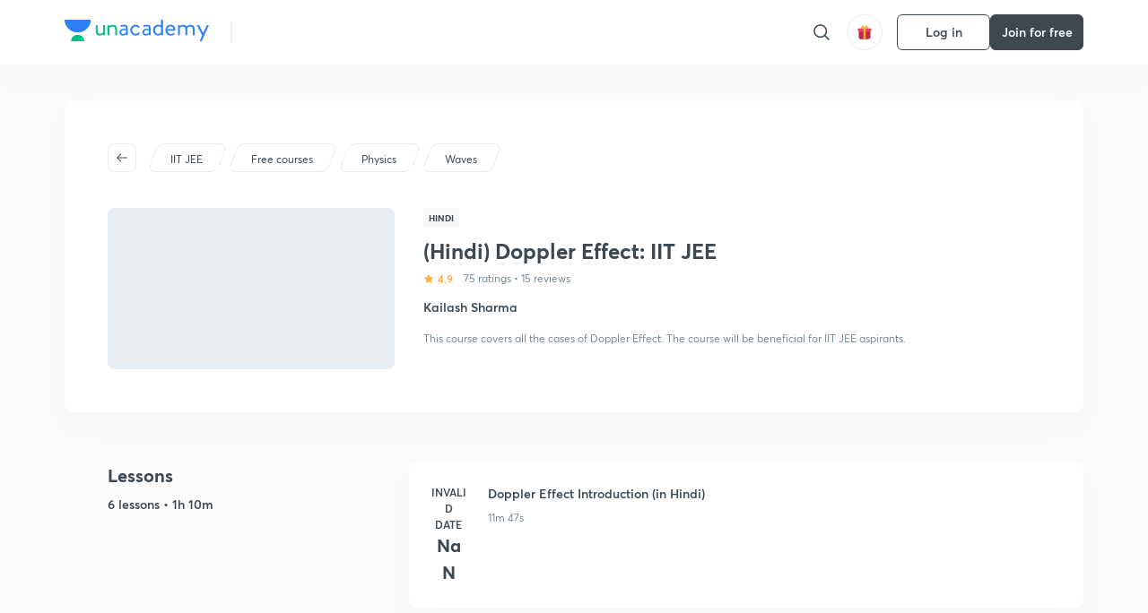

--- FILE ---
content_type: application/javascript
request_url: https://static.uacdn.net/production/_next/static/chunks/79253-00dbf202a253334e.js
body_size: 6323
content:
"use strict";(self.webpackChunk_N_E=self.webpackChunk_N_E||[]).push([[79253,15736],{15736:function(e,r,t){t.d(r,{Y:function(){return a}});var n=t(67294),o=n.createContext();function a(){return n.useContext(o)}r.Z=o},22601:function(e,r,t){t.d(r,{Z:function(){return a}});var n=t(67294),o=t(15736);function a(){return n.useContext(o.Z)}},79253:function(e,r,t){t.d(r,{Z:function(){return K}});var n=t(87462),o=t(45987),a=t(67294),i=t(86010),l=t(41598),s=t(52543),d=a.forwardRef(function(e,r){var t=e.disableUnderline,s=e.classes,d=e.fullWidth,u=e.inputComponent,p=e.multiline,c=e.type,m=(0,o.Z)(e,["disableUnderline","classes","fullWidth","inputComponent","multiline","type"]);return a.createElement(l.Z,(0,n.Z)({classes:(0,n.Z)({},s,{root:(0,i.default)(s.root,!t&&s.underline),underline:null}),fullWidth:void 0!==d&&d,inputComponent:void 0===u?"input":u,multiline:void 0!==p&&p,ref:r,type:void 0===c?"text":c},m))});d.muiName="Input";var u=(0,s.Z)(function(e){var r="light"===e.palette.type?"rgba(0, 0, 0, 0.42)":"rgba(255, 255, 255, 0.7)";return{root:{position:"relative"},formControl:{"label + &":{marginTop:16}},focused:{},disabled:{},colorSecondary:{"&$underline:after":{borderBottomColor:e.palette.secondary.main}},underline:{"&:after":{borderBottom:"2px solid ".concat(e.palette.primary.main),left:0,bottom:0,content:'""',position:"absolute",right:0,transform:"scaleX(0)",transition:e.transitions.create("transform",{duration:e.transitions.duration.shorter,easing:e.transitions.easing.easeOut}),pointerEvents:"none"},"&$focused:after":{transform:"scaleX(1)"},"&$error:after":{borderBottomColor:e.palette.error.main,transform:"scaleX(1)"},"&:before":{borderBottom:"1px solid ".concat(r),left:0,bottom:0,content:'"\\00a0"',position:"absolute",right:0,transition:e.transitions.create("border-bottom-color",{duration:e.transitions.duration.shorter}),pointerEvents:"none"},"&:hover:not($disabled):before":{borderBottom:"2px solid ".concat(e.palette.text.primary),"@media (hover: none)":{borderBottom:"1px solid ".concat(r)}},"&$disabled:before":{borderBottomStyle:"dotted"}},error:{},marginDense:{},multiline:{},fullWidth:{},input:{},inputMarginDense:{},inputMultiline:{},inputTypeSearch:{}}},{name:"MuiInput"})(d),p=a.forwardRef(function(e,r){var t=e.disableUnderline,s=e.classes,d=e.fullWidth,u=e.inputComponent,p=e.multiline,c=e.type,m=(0,o.Z)(e,["disableUnderline","classes","fullWidth","inputComponent","multiline","type"]);return a.createElement(l.Z,(0,n.Z)({classes:(0,n.Z)({},s,{root:(0,i.default)(s.root,!t&&s.underline),underline:null}),fullWidth:void 0!==d&&d,inputComponent:void 0===u?"input":u,multiline:void 0!==p&&p,ref:r,type:void 0===c?"text":c},m))});p.muiName="Input";var c=(0,s.Z)(function(e){var r="light"===e.palette.type,t=r?"rgba(0, 0, 0, 0.09)":"rgba(255, 255, 255, 0.09)";return{root:{position:"relative",backgroundColor:t,borderTopLeftRadius:e.shape.borderRadius,borderTopRightRadius:e.shape.borderRadius,transition:e.transitions.create("background-color",{duration:e.transitions.duration.shorter,easing:e.transitions.easing.easeOut}),"&:hover":{backgroundColor:r?"rgba(0, 0, 0, 0.13)":"rgba(255, 255, 255, 0.13)","@media (hover: none)":{backgroundColor:t}},"&$focused":{backgroundColor:r?"rgba(0, 0, 0, 0.09)":"rgba(255, 255, 255, 0.09)"},"&$disabled":{backgroundColor:r?"rgba(0, 0, 0, 0.12)":"rgba(255, 255, 255, 0.12)"}},colorSecondary:{"&$underline:after":{borderBottomColor:e.palette.secondary.main}},underline:{"&:after":{borderBottom:"2px solid ".concat(e.palette.primary.main),left:0,bottom:0,content:'""',position:"absolute",right:0,transform:"scaleX(0)",transition:e.transitions.create("transform",{duration:e.transitions.duration.shorter,easing:e.transitions.easing.easeOut}),pointerEvents:"none"},"&$focused:after":{transform:"scaleX(1)"},"&$error:after":{borderBottomColor:e.palette.error.main,transform:"scaleX(1)"},"&:before":{borderBottom:"1px solid ".concat(r?"rgba(0, 0, 0, 0.42)":"rgba(255, 255, 255, 0.7)"),left:0,bottom:0,content:'"\\00a0"',position:"absolute",right:0,transition:e.transitions.create("border-bottom-color",{duration:e.transitions.duration.shorter}),pointerEvents:"none"},"&:hover:before":{borderBottom:"1px solid ".concat(e.palette.text.primary)},"&$disabled:before":{borderBottomStyle:"dotted"}},focused:{},disabled:{},adornedStart:{paddingLeft:12},adornedEnd:{paddingRight:12},error:{},marginDense:{},multiline:{padding:"27px 12px 10px","&$marginDense":{paddingTop:23,paddingBottom:6}},input:{padding:"27px 12px 10px","&:-webkit-autofill":{WebkitBoxShadow:"light"===e.palette.type?null:"0 0 0 100px #266798 inset",WebkitTextFillColor:"light"===e.palette.type?null:"#fff",caretColor:"light"===e.palette.type?null:"#fff",borderTopLeftRadius:"inherit",borderTopRightRadius:"inherit"}},inputMarginDense:{paddingTop:23,paddingBottom:6},inputHiddenLabel:{paddingTop:18,paddingBottom:19,"&$inputMarginDense":{paddingTop:10,paddingBottom:11}},inputMultiline:{padding:0},inputAdornedStart:{paddingLeft:0},inputAdornedEnd:{paddingRight:0}}},{name:"MuiFilledInput"})(p),m=t(74061),f=t(89345),v=t(22601),b=t(93871),h=a.forwardRef(function(e,r){var t=e.children,l=e.classes,s=e.className,d=(e.color,e.component),u=(e.disabled,e.error,e.filled,e.focused,e.required,(0,o.Z)(e,["children","classes","className","color","component","disabled","error","filled","focused","required"])),p=(0,v.Z)(),c=(0,f.Z)({props:e,muiFormControl:p,states:["color","required","focused","disabled","error","filled"]});return a.createElement(void 0===d?"label":d,(0,n.Z)({className:(0,i.default)(l.root,l["color".concat((0,b.Z)(c.color||"primary"))],s,c.disabled&&l.disabled,c.error&&l.error,c.filled&&l.filled,c.focused&&l.focused,c.required&&l.required),ref:r},u),t,c.required&&a.createElement("span",{"aria-hidden":!0,className:(0,i.default)(l.asterisk,c.error&&l.error)}," ","*"))}),g=(0,s.Z)(function(e){return{root:(0,n.Z)({color:e.palette.text.secondary},e.typography.body1,{lineHeight:1,padding:0,"&$focused":{color:e.palette.primary.main},"&$disabled":{color:e.palette.text.disabled},"&$error":{color:e.palette.error.main}}),colorSecondary:{"&$focused":{color:e.palette.secondary.main}},focused:{},disabled:{},error:{},filled:{},required:{},asterisk:{"&$error":{color:e.palette.error.main}}}},{name:"MuiFormLabel"})(h),y=a.forwardRef(function(e,r){var t=e.classes,l=e.className,s=e.disableAnimation,d=(e.margin,e.shrink),u=(e.variant,(0,o.Z)(e,["classes","className","disableAnimation","margin","shrink","variant"])),p=(0,v.Z)(),c=d;void 0===c&&p&&(c=p.filled||p.focused||p.adornedStart);var m=(0,f.Z)({props:e,muiFormControl:p,states:["margin","variant"]});return a.createElement(g,(0,n.Z)({"data-shrink":c,className:(0,i.default)(t.root,l,p&&t.formControl,!(void 0!==s&&s)&&t.animated,c&&t.shrink,"dense"===m.margin&&t.marginDense,{filled:t.filled,outlined:t.outlined}[m.variant]),classes:{focused:t.focused,disabled:t.disabled,error:t.error,required:t.required,asterisk:t.asterisk},ref:r},u))}),Z=(0,s.Z)(function(e){return{root:{display:"block",transformOrigin:"top left"},focused:{},disabled:{},error:{},required:{},asterisk:{},formControl:{position:"absolute",left:0,top:0,transform:"translate(0, 24px) scale(1)"},marginDense:{transform:"translate(0, 21px) scale(1)"},shrink:{transform:"translate(0, 1.5px) scale(0.75)",transformOrigin:"top left"},animated:{transition:e.transitions.create(["color","transform"],{duration:e.transitions.duration.shorter,easing:e.transitions.easing.easeOut})},filled:{zIndex:1,pointerEvents:"none",transform:"translate(12px, 20px) scale(1)","&$marginDense":{transform:"translate(12px, 17px) scale(1)"},"&$shrink":{transform:"translate(12px, 10px) scale(0.75)","&$marginDense":{transform:"translate(12px, 7px) scale(0.75)"}}},outlined:{zIndex:1,pointerEvents:"none",transform:"translate(14px, 20px) scale(1)","&$marginDense":{transform:"translate(14px, 12px) scale(1)"},"&$shrink":{transform:"translate(14px, -6px) scale(0.75)"}}}},{name:"MuiInputLabel"})(y),x=t(36519),C=t(83711),E=t(15736),w=a.forwardRef(function(e,r){var t,l=e.children,s=e.classes,d=e.className,u=e.color,p=e.component,c=e.disabled,m=void 0!==c&&c,f=e.error,v=e.fullWidth,h=void 0!==v&&v,g=e.focused,y=e.hiddenLabel,Z=e.margin,w=void 0===Z?"none":Z,R=e.required,P=e.size,k=e.variant,S=(0,o.Z)(e,["children","classes","className","color","component","disabled","error","fullWidth","focused","hiddenLabel","margin","required","size","variant"]),I=a.useState(function(){var e=!1;return l&&a.Children.forEach(l,function(r){if((0,C.Z)(r,["Input","Select"])){var t=(0,C.Z)(r,["Select"])?r.props.input:r;t&&(0,x.B7)(t.props)&&(e=!0)}}),e}),N=I[0],F=I[1],W=a.useState(function(){var e=!1;return l&&a.Children.forEach(l,function(r){(0,C.Z)(r,["Input","Select"])&&(0,x.vd)(r.props,!0)&&(e=!0)}),e}),B=W[0],M=W[1],D=a.useState(!1),$=D[0],q=D[1],L=void 0!==g?g:$;m&&L&&q(!1);var O=a.useCallback(function(){M(!0)},[]),T=a.useCallback(function(){M(!1)},[]);return a.createElement(E.Z.Provider,{value:{adornedStart:N,setAdornedStart:F,color:void 0===u?"primary":u,disabled:m,error:void 0!==f&&f,filled:B,focused:L,fullWidth:h,hiddenLabel:void 0!==y&&y,margin:("small"===P?"dense":void 0)||w,onBlur:function(){q(!1)},onEmpty:T,onFilled:O,onFocus:function(){q(!0)},registerEffect:t,required:void 0!==R&&R,variant:void 0===k?"standard":k}},a.createElement(void 0===p?"div":p,(0,n.Z)({className:(0,i.default)(s.root,d,"none"!==w&&s["margin".concat((0,b.Z)(w))],h&&s.fullWidth),ref:r},S),l))}),R=(0,s.Z)({root:{display:"inline-flex",flexDirection:"column",position:"relative",minWidth:0,padding:0,margin:0,border:0,verticalAlign:"top"},marginNormal:{marginTop:16,marginBottom:8},marginDense:{marginTop:8,marginBottom:4},fullWidth:{width:"100%"}},{name:"MuiFormControl"})(w),P=a.forwardRef(function(e,r){var t=e.children,l=e.classes,s=e.className,d=e.component,u=(e.disabled,e.error,e.filled,e.focused,e.margin,e.required,e.variant,(0,o.Z)(e,["children","classes","className","component","disabled","error","filled","focused","margin","required","variant"])),p=(0,v.Z)(),c=(0,f.Z)({props:e,muiFormControl:p,states:["variant","margin","disabled","error","filled","focused","required"]});return a.createElement(void 0===d?"p":d,(0,n.Z)({className:(0,i.default)(l.root,("filled"===c.variant||"outlined"===c.variant)&&l.contained,s,c.disabled&&l.disabled,c.error&&l.error,c.filled&&l.filled,c.focused&&l.focused,c.required&&l.required,"dense"===c.margin&&l.marginDense),ref:r},u)," "===t?a.createElement("span",{dangerouslySetInnerHTML:{__html:"&#8203;"}}):t)}),k=(0,s.Z)(function(e){return{root:(0,n.Z)({color:e.palette.text.secondary},e.typography.caption,{textAlign:"left",marginTop:3,margin:0,"&$disabled":{color:e.palette.text.disabled},"&$error":{color:e.palette.error.main}}),error:{},disabled:{},marginDense:{marginTop:4},contained:{marginLeft:14,marginRight:14},focused:{},filled:{},required:{}}},{name:"MuiFormHelperText"})(P),S=t(65835),I=t(97685),N=t(71002),F=t(60288);t(59864);var W=t(30626),B=t(21322),M=t(17294),D=t(22775);function $(e,r){return"object"===(0,N.Z)(r)&&null!==r?e===r:String(e)===String(r)}var q=a.forwardRef(function(e,r){var t,l,s,d=e["aria-label"],u=e.autoFocus,p=e.autoWidth,c=e.children,m=e.classes,f=e.className,v=e.defaultValue,h=e.disabled,g=e.displayEmpty,y=e.IconComponent,Z=e.inputRef,C=e.labelId,E=e.MenuProps,w=void 0===E?{}:E,R=e.multiple,P=e.name,k=e.onBlur,S=e.onChange,N=e.onClose,q=e.onFocus,L=e.onOpen,O=e.open,T=e.readOnly,A=e.renderValue,V=e.SelectDisplayProps,H=void 0===V?{}:V,U=e.tabIndex,_=(e.type,e.value),j=e.variant,z=void 0===j?"standard":j,X=(0,o.Z)(e,["aria-label","autoFocus","autoWidth","children","classes","className","defaultValue","disabled","displayEmpty","IconComponent","inputRef","labelId","MenuProps","multiple","name","onBlur","onChange","onClose","onFocus","onOpen","open","readOnly","renderValue","SelectDisplayProps","tabIndex","type","value","variant"]),K=(0,D.Z)({controlled:_,default:v,name:"Select"}),Y=(0,I.Z)(K,2),G=Y[0],J=Y[1],Q=a.useRef(null),ee=a.useState(null),er=ee[0],et=ee[1],en=a.useRef(null!=O).current,eo=a.useState(),ea=eo[0],ei=eo[1],el=a.useState(!1),es=el[0],ed=el[1],eu=(0,M.Z)(r,Z);a.useImperativeHandle(eu,function(){return{focus:function(){er.focus()},node:Q.current,value:G}},[er,G]),a.useEffect(function(){u&&er&&er.focus()},[u,er]),a.useEffect(function(){if(er){var e=(0,W.Z)(er).getElementById(C);if(e){var r=function(){getSelection().isCollapsed&&er.focus()};return e.addEventListener("click",r),function(){e.removeEventListener("click",r)}}}},[C,er]);var ep=function(e,r){e?L&&L(r):N&&N(r),en||(ei(p?null:er.clientWidth),ed(e))},ec=a.Children.toArray(c),em=null!==er&&(en?O:es);delete X["aria-invalid"];var ef=[],ev=!1;((0,x.vd)({value:G})||g)&&(A?l=A(G):ev=!0);var eb=ec.map(function(e){var r;if(!a.isValidElement(e))return null;if(R){if(!Array.isArray(G))throw Error((0,F.Z)(2));(r=G.some(function(r){return $(r,e.props.value)}))&&ev&&ef.push(e.props.children)}else(r=$(G,e.props.value))&&ev&&(s=e.props.children);return a.cloneElement(e,{"aria-selected":r?"true":void 0,onClick:function(r){if(R||ep(!1,r),R){t=Array.isArray(G)?G.slice():[];var t,n=G.indexOf(e.props.value);-1===n?t.push(e.props.value):t.splice(n,1)}else t=e.props.value;e.props.onClick&&e.props.onClick(r),G!==t&&(J(t),S&&(r.persist(),Object.defineProperty(r,"target",{writable:!0,value:{value:t,name:P}}),S(r,e)))},onKeyUp:function(r){" "===r.key&&r.preventDefault(),e.props.onKeyUp&&e.props.onKeyUp(r)},role:"option",selected:r,value:void 0,"data-value":e.props.value})});ev&&(l=R?ef.join(", "):s);var eh=ea;!p&&en&&er&&(eh=er.clientWidth);var eg=H.id||(P?"mui-component-select-".concat(P):void 0);return a.createElement(a.Fragment,null,a.createElement("div",(0,n.Z)({className:(0,i.default)(m.root,m.select,m.selectMenu,m[z],f,h&&m.disabled),ref:et,tabIndex:void 0!==U?U:h?null:0,role:"button","aria-disabled":h?"true":void 0,"aria-expanded":em?"true":void 0,"aria-haspopup":"listbox","aria-label":d,"aria-labelledby":[C,eg].filter(Boolean).join(" ")||void 0,onKeyDown:function(e){T||-1===[" ","ArrowUp","ArrowDown","Enter"].indexOf(e.key)||(e.preventDefault(),ep(!0,e))},onMouseDown:h||T?null:function(e){0===e.button&&(e.preventDefault(),er.focus(),ep(!0,e))},onBlur:function(e){!em&&k&&(e.persist(),Object.defineProperty(e,"target",{writable:!0,value:{value:G,name:P}}),k(e))},onFocus:q},H,{id:eg}),null!=(t=l)&&("string"!=typeof t||t.trim())?l:a.createElement("span",{dangerouslySetInnerHTML:{__html:"&#8203;"}})),a.createElement("input",(0,n.Z)({value:Array.isArray(G)?G.join(","):G,name:P,ref:Q,"aria-hidden":!0,onChange:function(e){var r=ec.map(function(e){return e.props.value}).indexOf(e.target.value);if(-1!==r){var t=ec[r];J(t.props.value),S&&S(e,t)}},tabIndex:-1,className:m.nativeInput,autoFocus:u},X)),a.createElement(y,{className:(0,i.default)(m.icon,m["icon".concat((0,b.Z)(z))],em&&m.iconOpen,h&&m.disabled)}),a.createElement(B.Z,(0,n.Z)({id:"menu-".concat(P||""),anchorEl:er,open:em,onClose:function(e){ep(!1,e)}},w,{MenuListProps:(0,n.Z)({"aria-labelledby":C,role:"listbox",disableListWrap:!0},w.MenuListProps),PaperProps:(0,n.Z)({},w.PaperProps,{style:(0,n.Z)({minWidth:eh},null!=w.PaperProps?w.PaperProps.style:null)})}),eb))}),L=(0,t(63786).Z)(a.createElement("path",{d:"M7 10l5 5 5-5z"}),"ArrowDropDown"),O=a.forwardRef(function(e,r){var t=e.classes,l=e.className,s=e.disabled,d=e.IconComponent,u=e.inputRef,p=e.variant,c=void 0===p?"standard":p,m=(0,o.Z)(e,["classes","className","disabled","IconComponent","inputRef","variant"]);return a.createElement(a.Fragment,null,a.createElement("select",(0,n.Z)({className:(0,i.default)(t.root,t.select,t[c],l,s&&t.disabled),disabled:s,ref:u||r},m)),e.multiple?null:a.createElement(d,{className:(0,i.default)(t.icon,t["icon".concat((0,b.Z)(c))],s&&t.disabled)}))}),T=function(e){return{root:{},select:{"-moz-appearance":"none","-webkit-appearance":"none",userSelect:"none",borderRadius:0,minWidth:16,cursor:"pointer","&:focus":{backgroundColor:"light"===e.palette.type?"rgba(0, 0, 0, 0.05)":"rgba(255, 255, 255, 0.05)",borderRadius:0},"&::-ms-expand":{display:"none"},"&$disabled":{cursor:"default"},"&[multiple]":{height:"auto"},"&:not([multiple]) option, &:not([multiple]) optgroup":{backgroundColor:e.palette.background.paper},"&&":{paddingRight:24}},filled:{"&&":{paddingRight:32}},outlined:{borderRadius:e.shape.borderRadius,"&&":{paddingRight:32}},selectMenu:{height:"auto",minHeight:"1.1876em",textOverflow:"ellipsis",whiteSpace:"nowrap",overflow:"hidden"},disabled:{},icon:{position:"absolute",right:0,top:"calc(50% - 12px)",pointerEvents:"none",color:e.palette.action.active,"&$disabled":{color:e.palette.action.disabled}},iconOpen:{transform:"rotate(180deg)"},iconFilled:{right:7},iconOutlined:{right:7},nativeInput:{bottom:0,left:0,position:"absolute",opacity:0,pointerEvents:"none",width:"100%"}}},A=a.createElement(u,null),V=a.forwardRef(function(e,r){var t=e.children,i=e.classes,l=e.IconComponent,s=e.input,d=void 0===s?A:s,u=e.inputProps,p=(e.variant,(0,o.Z)(e,["children","classes","IconComponent","input","inputProps","variant"])),c=(0,v.Z)(),m=(0,f.Z)({props:e,muiFormControl:c,states:["variant"]});return a.cloneElement(d,(0,n.Z)({inputComponent:O,inputProps:(0,n.Z)({children:t,classes:i,IconComponent:void 0===l?L:l,variant:m.variant,type:void 0},u,d?d.props.inputProps:{}),ref:r},p))});V.muiName="Select",(0,s.Z)(T,{name:"MuiNativeSelect"})(V);var H=a.createElement(u,null),U=a.createElement(c,null),_=a.forwardRef(function e(r,t){var i=r.autoWidth,l=r.children,s=r.classes,d=r.displayEmpty,u=r.IconComponent,p=r.id,c=r.input,b=r.inputProps,h=r.label,g=r.labelId,y=r.labelWidth,Z=r.MenuProps,x=r.multiple,C=r.native,E=void 0!==C&&C,w=r.onClose,R=r.onOpen,P=r.open,k=r.renderValue,I=r.SelectDisplayProps,N=r.variant,F=(0,o.Z)(r,["autoWidth","children","classes","displayEmpty","IconComponent","id","input","inputProps","label","labelId","labelWidth","MenuProps","multiple","native","onClose","onOpen","open","renderValue","SelectDisplayProps","variant"]),W=(0,v.Z)(),B=(0,f.Z)({props:r,muiFormControl:W,states:["variant"]}).variant||(void 0===N?"standard":N),M=c||({standard:H,outlined:a.createElement(m.Z,{label:h,labelWidth:void 0===y?0:y}),filled:U})[B];return a.cloneElement(M,(0,n.Z)({inputComponent:E?O:q,inputProps:(0,n.Z)({children:l,IconComponent:void 0===u?L:u,variant:B,type:void 0,multiple:void 0!==x&&x},E?{id:p}:{autoWidth:void 0!==i&&i,displayEmpty:void 0!==d&&d,labelId:g,MenuProps:Z,onClose:w,onOpen:R,open:P,renderValue:k,SelectDisplayProps:(0,n.Z)({id:p},I)},b,{classes:b?(0,S.Z)({baseClasses:s,newClasses:b.classes,Component:e}):s},c?c.props.inputProps:{}),ref:t},F))});_.muiName="Select";var j=(0,s.Z)(T,{name:"MuiSelect"})(_),z={standard:u,filled:c,outlined:m.Z},X=a.forwardRef(function(e,r){var t=e.autoComplete,l=e.autoFocus,s=e.children,d=e.classes,u=e.className,p=e.color,c=e.defaultValue,m=e.disabled,f=e.error,v=e.FormHelperTextProps,b=e.fullWidth,h=void 0!==b&&b,g=e.helperText,y=e.hiddenLabel,x=e.id,C=e.InputLabelProps,E=e.inputProps,w=e.InputProps,P=e.inputRef,S=e.label,I=e.multiline,N=e.name,F=e.onBlur,W=e.onChange,B=e.onFocus,M=e.placeholder,D=e.required,$=void 0!==D&&D,q=e.rows,L=e.rowsMax,O=e.maxRows,T=e.minRows,A=e.select,V=void 0!==A&&A,H=e.SelectProps,U=e.type,_=e.value,X=e.variant,K=void 0===X?"standard":X,Y=(0,o.Z)(e,["autoComplete","autoFocus","children","classes","className","color","defaultValue","disabled","error","FormHelperTextProps","fullWidth","helperText","hiddenLabel","id","InputLabelProps","inputProps","InputProps","inputRef","label","multiline","name","onBlur","onChange","onFocus","placeholder","required","rows","rowsMax","maxRows","minRows","select","SelectProps","type","value","variant"]),G={};if("outlined"===K&&(C&&void 0!==C.shrink&&(G.notched=C.shrink),S)){var J,Q=null!==(J=null==C?void 0:C.required)&&void 0!==J?J:$;G.label=a.createElement(a.Fragment,null,S,Q&&"\xa0*")}V&&(H&&H.native||(G.id=void 0),G["aria-describedby"]=void 0);var ee=g&&x?"".concat(x,"-helper-text"):void 0,er=S&&x?"".concat(x,"-label"):void 0,et=z[K],en=a.createElement(et,(0,n.Z)({"aria-describedby":ee,autoComplete:t,autoFocus:void 0!==l&&l,defaultValue:c,fullWidth:h,multiline:void 0!==I&&I,name:N,rows:q,rowsMax:L,maxRows:O,minRows:T,type:U,value:_,id:x,inputRef:P,onBlur:F,onChange:W,onFocus:B,placeholder:M,inputProps:E},G,w));return a.createElement(R,(0,n.Z)({className:(0,i.default)(d.root,u),disabled:void 0!==m&&m,error:void 0!==f&&f,fullWidth:h,hiddenLabel:y,ref:r,required:$,color:void 0===p?"primary":p,variant:K},Y),S&&a.createElement(Z,(0,n.Z)({htmlFor:x,id:er},C),S),V?a.createElement(j,(0,n.Z)({"aria-describedby":ee,id:x,labelId:er,value:_,input:en},H),s):en,g&&a.createElement(k,(0,n.Z)({id:ee},v),g))}),K=(0,s.Z)({root:{}},{name:"MuiTextField"})(X)},83711:function(e,r,t){t.d(r,{Z:function(){return o}});var n=t(67294);function o(e,r){return n.isValidElement(e)&&-1!==r.indexOf(e.type.muiName)}}}]);
//# sourceMappingURL=79253-00dbf202a253334e.js.map

--- FILE ---
content_type: application/javascript
request_url: https://static.uacdn.net/production/_next/static/chunks/44561.8c14bc25711625a7.js
body_size: 754
content:
"use strict";(self.webpackChunk_N_E=self.webpackChunk_N_E||[]).push([[44561],{44561:function(e,t,r){r.r(t);var o=r(35944),a=r(16829),l=r(53434),n=r(38059),s=r(80245);let u=(0,l.Z)(()=>Promise.resolve().then(r.bind(r,18157))),i=(0,l.Z)(()=>Promise.all([r.e(35303),r.e(82492),r.e(2185),r.e(89755),r.e(50361),r.e(21322),r.e(74061),r.e(37085),r.e(26013),r.e(53737),r.e(18551),r.e(11384)]).then(r.bind(r,59027))),c=(0,a.default)(u,{target:"epzgf250",label:"StyledDrawer"})("&.MuiDrawer-root > .MuiPaper-root{grid-template-rows:60px 1fr;}"),d=e=>{let{showTTU:t,onCloseTTU:r,backButton:a,setBackButton:l,handleBackPress:u,ttuTriggerSource:d,ttuOptions:h}=e,k=(0,n.Z)(s.ZW);return(0,o.tZ)(c,{drawerState:t,onClose:r,showBackButton:a.value,hideCloseButton:a.value,onPressBack:u,children:(0,o.tZ)(i,{onClose:r,source:d||k,setBackButton:l,backButton:a,ttuOptions:h})})};t.default=d}}]);
//# sourceMappingURL=44561.8c14bc25711625a7.js.map

--- FILE ---
content_type: application/javascript; charset=utf-8
request_url: https://c.webengage.com/upf2.js?upfc=N4IgrgDgZiBcAuAnMBTANCANgSwMYoDsBnFAYQHsATFOEADgCYA2ARkYE5cQNMxtLaKdpQCGABgAsIoXTEMA7CigBWFBIBGLXBvkTlY2QGYRTQ8qZMGYlFx4RaAC3jwIRWAHp3YAiNwjqALYAngB0uOQB7uFgiCTuDtgElNgAtJTkEBCYKIgpSlA28CnY2EUAVigo7iwA0gCKTOwAIgBSAHLcIIgwsCCdAOYo5LRBIAC%2BQAA&jsonp=_we_jsonp_global_cb_1768755527207
body_size: 655
content:
_we_jsonp_global_cb_1768755527207({"user_profile":{"acquisitionData":{"referrer_type":"direct","landing_page":"https://unacademy.com/course/hindi-doppler-effect-iit-jee/1KQ69DJN"},"geo":{"clientIp":"13.58.36.6","serverTimeStamp":1768755527380,"country":"United States","region":"Texas","city":"Richardson","geoplugin_countryName":"United States","geoplugin_region":"Texas","geoplugin_city":"Richardson","countryCode":"US","tz_name":"America/Chicago","tz_offset":-360},"upf":{"phone_reachable":false,"devices":{},"email_reachable":false,"push_reachable":false,"viber_reachable":false,"event_criterias":[],"webpush_reachable":false,"user_attributes":{},"rcs_reachable":false,"whatsapp_reachable":false},"ua":{"browser":{"name":"Chrome","version":"131","browser_version":"131.0.0.0"},"os":{"name":"Mac OS","version":"10.15.7"},"device":"desktop"},"tld":"unacademy.com","ts":1768755527385}})

--- FILE ---
content_type: application/javascript
request_url: https://static.uacdn.net/production/_next/static/chunks/21322-eca98eb8746461ff.js
body_size: 3448
content:
"use strict";(self.webpackChunk_N_E=self.webpackChunk_N_E||[]).push([[21322],{21322:function(e,n,t){t.d(n,{Z:function(){return D}});var r=t(87462),o=t(45987),i=t(67294);t(59864);var a=t(86010),l=t(52543),s=t(52387),c=t(73935),u=t(30626),d=i.createContext({}),f=i.forwardRef(function(e,n){var t=e.children,l=e.classes,s=e.className,c=e.component,u=e.dense,f=void 0!==u&&u,p=e.disablePadding,v=e.subheader,h=(0,o.Z)(e,["children","classes","className","component","dense","disablePadding","subheader"]),m=i.useMemo(function(){return{dense:f}},[f]);return i.createElement(d.Provider,{value:m},i.createElement(void 0===c?"ul":c,(0,r.Z)({className:(0,a.default)(l.root,s,f&&l.dense,!(void 0!==p&&p)&&l.padding,v&&l.subheader),ref:n},h),v,t))}),p=(0,l.Z)({root:{listStyle:"none",margin:0,padding:0,position:"relative"},padding:{paddingTop:8,paddingBottom:8},dense:{},subheader:{paddingTop:0}},{name:"MuiList"})(f),v=t(75840),h=t(17294);function m(e,n,t){return e===n?e.firstChild:n&&n.nextElementSibling?n.nextElementSibling:t?null:e.firstChild}function g(e,n,t){return e===n?t?e.firstChild:e.lastChild:n&&n.previousElementSibling?n.previousElementSibling:t?null:e.lastChild}function E(e,n){if(void 0===n)return!0;var t=e.innerText;return void 0===t&&(t=e.textContent),0!==(t=t.trim().toLowerCase()).length&&(n.repeating?t[0]===n.keys[0]:0===t.indexOf(n.keys.join("")))}function b(e,n,t,r,o,i){for(var a=!1,l=o(e,n,!!n&&t);l;){if(l===e.firstChild){if(a)return;a=!0}var s=!r&&(l.disabled||"true"===l.getAttribute("aria-disabled"));if(l.hasAttribute("tabindex")&&E(l,i)&&!s){l.focus();return}l=o(e,l,t)}}var y="undefined"==typeof window?i.useEffect:i.useLayoutEffect,C=i.forwardRef(function(e,n){var t=e.actions,a=e.autoFocus,l=void 0!==a&&a,s=e.autoFocusItem,d=void 0!==s&&s,f=e.children,C=e.className,Z=e.disabledItemsFocusable,w=void 0!==Z&&Z,P=e.disableListWrap,x=void 0!==P&&P,k=e.onKeyDown,D=e.variant,M=void 0===D?"selectedMenu":D,T=(0,o.Z)(e,["actions","autoFocus","autoFocusItem","children","className","disabledItemsFocusable","disableListWrap","onKeyDown","variant"]),N=i.useRef(null),z=i.useRef({keys:[],repeating:!0,previousKeyMatched:!0,lastTime:null});y(function(){l&&N.current.focus()},[l]),i.useImperativeHandle(t,function(){return{adjustStyleForScrollbar:function(e,n){var t=!N.current.style.width;if(e.clientHeight<N.current.clientHeight&&t){var r="".concat((0,v.Z)(!0),"px");N.current.style["rtl"===n.direction?"paddingLeft":"paddingRight"]=r,N.current.style.width="calc(100% + ".concat(r,")")}return N.current}}},[]);var F=i.useCallback(function(e){N.current=c.findDOMNode(e)},[]),O=(0,h.Z)(F,n),R=-1;i.Children.forEach(f,function(e,n){i.isValidElement(e)&&(e.props.disabled||("selectedMenu"===M&&e.props.selected?R=n:-1!==R||(R=n)))});var I=i.Children.map(f,function(e,n){if(n===R){var t={};return d&&(t.autoFocus=!0),void 0===e.props.tabIndex&&"selectedMenu"===M&&(t.tabIndex=0),i.cloneElement(e,t)}return e});return i.createElement(p,(0,r.Z)({role:"menu",ref:O,className:C,onKeyDown:function(e){var n=N.current,t=e.key,r=(0,u.Z)(n).activeElement;if("ArrowDown"===t)e.preventDefault(),b(n,r,x,w,m);else if("ArrowUp"===t)e.preventDefault(),b(n,r,x,w,g);else if("Home"===t)e.preventDefault(),b(n,null,x,w,m);else if("End"===t)e.preventDefault(),b(n,null,x,w,g);else if(1===t.length){var o=z.current,i=t.toLowerCase(),a=performance.now();o.keys.length>0&&(a-o.lastTime>500?(o.keys=[],o.repeating=!0,o.previousKeyMatched=!0):o.repeating&&i!==o.keys[0]&&(o.repeating=!1)),o.lastTime=a,o.keys.push(i);var l=r&&!o.repeating&&E(r,o);o.previousKeyMatched&&(l||b(n,r,!1,w,m,o))?e.preventDefault():o.previousKeyMatched=!1}k&&k(e)},tabIndex:l?0:-1},T),I)}),Z=t(34236),w=t(8920),P={vertical:"top",horizontal:"right"},x={vertical:"top",horizontal:"left"},k=i.forwardRef(function(e,n){var t=e.autoFocus,l=void 0===t||t,u=e.children,d=e.classes,f=e.disableAutoFocusItem,p=void 0!==f&&f,v=e.MenuListProps,h=void 0===v?{}:v,m=e.onClose,g=e.onEntering,E=e.open,b=e.PaperProps,y=void 0===b?{}:b,k=e.PopoverClasses,D=e.transitionDuration,M=e.TransitionProps,T=(M=void 0===M?{}:M).onEntering,N=(0,o.Z)(M,["onEntering"]),z=e.variant,F=void 0===z?"selectedMenu":z,O=(0,o.Z)(e,["autoFocus","children","classes","disableAutoFocusItem","MenuListProps","onClose","onEntering","open","PaperProps","PopoverClasses","transitionDuration","TransitionProps","variant"]),R=(0,w.Z)(),I=i.useRef(null),H=i.useRef(null),L=-1;i.Children.map(u,function(e,n){i.isValidElement(e)&&(e.props.disabled||("menu"!==F&&e.props.selected?L=n:-1!==L||(L=n)))});var S=i.Children.map(u,function(e,n){return n===L?i.cloneElement(e,{ref:function(n){H.current=c.findDOMNode(n),(0,Z.Z)(e.ref,n)}}):e});return i.createElement(s.ZP,(0,r.Z)({getContentAnchorEl:function(){return H.current},classes:k,onClose:m,TransitionProps:(0,r.Z)({onEntering:function(e,n){I.current&&I.current.adjustStyleForScrollbar(e,R),g&&g(e,n),T&&T(e,n)}},N),anchorOrigin:"rtl"===R.direction?P:x,transformOrigin:"rtl"===R.direction?P:x,PaperProps:(0,r.Z)({},y,{classes:(0,r.Z)({},y.classes,{root:d.paper})}),open:E,ref:n,transitionDuration:void 0===D?"auto":D},O),i.createElement(C,(0,r.Z)({onKeyDown:function(e){"Tab"===e.key&&(e.preventDefault(),m&&m(e,"tabKeyDown"))},actions:I,autoFocus:l&&(-1===L||p),autoFocusItem:l&&!p&&E,variant:F},h,{className:(0,a.default)(d.list,h.className)}),S))}),D=(0,l.Z)({paper:{maxHeight:"calc(100% - 96px)",WebkitOverflowScrolling:"touch"},list:{outline:0}},{name:"MuiMenu"})(k)},52387:function(e,n,t){var r=t(87462),o=t(45987),i=t(67294),a=t(73935),l=t(79437),s=t(86010),c=t(30626),u=t(80713),d=t(82568),f=t(52543),p=t(5566),v=t(20170),h=t(79895);function m(e,n){var t=0;return"number"==typeof n?t=n:"center"===n?t=e.height/2:"bottom"===n&&(t=e.height),t}function g(e,n){var t=0;return"number"==typeof n?t=n:"center"===n?t=e.width/2:"right"===n&&(t=e.width),t}function E(e){return[e.horizontal,e.vertical].map(function(e){return"number"==typeof e?"".concat(e,"px"):e}).join(" ")}function b(e){return"function"==typeof e?e():e}var y=i.forwardRef(function(e,n){var t=e.action,f=e.anchorEl,y=e.anchorOrigin,C=void 0===y?{vertical:"top",horizontal:"left"}:y,Z=e.anchorPosition,w=e.anchorReference,P=void 0===w?"anchorEl":w,x=e.children,k=e.classes,D=e.className,M=e.container,T=e.elevation,N=e.getContentAnchorEl,z=e.marginThreshold,F=void 0===z?16:z,O=e.onEnter,R=e.onEntered,I=e.onEntering,H=e.onExit,L=e.onExited,S=e.onExiting,A=e.open,K=e.PaperProps,W=void 0===K?{}:K,j=e.transformOrigin,_=void 0===j?{vertical:"top",horizontal:"left"}:j,B=e.TransitionComponent,V=void 0===B?v.Z:B,U=e.transitionDuration,X=void 0===U?"auto":U,Y=e.TransitionProps,q=void 0===Y?{}:Y,G=(0,o.Z)(e,["action","anchorEl","anchorOrigin","anchorPosition","anchorReference","children","classes","className","container","elevation","getContentAnchorEl","marginThreshold","onEnter","onEntered","onEntering","onExit","onExited","onExiting","open","PaperProps","transformOrigin","TransitionComponent","transitionDuration","TransitionProps"]),J=i.useRef(),Q=i.useCallback(function(e){if("anchorPosition"===P)return Z;var n=b(f),t=(n&&1===n.nodeType?n:(0,c.Z)(J.current).body).getBoundingClientRect(),r=0===e?C.vertical:"center";return{top:t.top+m(t,r),left:t.left+g(t,C.horizontal)}},[f,C.horizontal,C.vertical,Z,P]),$=i.useCallback(function(e){var n=0;if(N&&"anchorEl"===P){var t=N(e);if(t&&e.contains(t)){var r=function(e,n){for(var t=n,r=0;t&&t!==e;)r+=(t=t.parentElement).scrollTop;return r}(e,t);n=t.offsetTop+t.clientHeight/2-r||0}}return n},[C.vertical,P,N]),ee=i.useCallback(function(e){var n=arguments.length>1&&void 0!==arguments[1]?arguments[1]:0;return{vertical:m(e,_.vertical)+n,horizontal:g(e,_.horizontal)}},[_.horizontal,_.vertical]),en=i.useCallback(function(e){var n=$(e),t={width:e.offsetWidth,height:e.offsetHeight},r=ee(t,n);if("none"===P)return{top:null,left:null,transformOrigin:E(r)};var o=Q(n),i=o.top-r.vertical,a=o.left-r.horizontal,l=i+t.height,s=a+t.width,c=(0,u.Z)(b(f)),d=c.innerHeight-F,p=c.innerWidth-F;if(i<F){var v=i-F;i-=v,r.vertical+=v}else if(l>d){var h=l-d;i-=h,r.vertical+=h}if(a<F){var m=a-F;a-=m,r.horizontal+=m}else if(s>p){var g=s-p;a-=g,r.horizontal+=g}return{top:"".concat(Math.round(i),"px"),left:"".concat(Math.round(a),"px"),transformOrigin:E(r)}},[f,P,Q,$,ee,F]),et=i.useCallback(function(){var e=J.current;if(e){var n=en(e);null!==n.top&&(e.style.top=n.top),null!==n.left&&(e.style.left=n.left),e.style.transformOrigin=n.transformOrigin}},[en]),er=i.useCallback(function(e){J.current=a.findDOMNode(e)},[]);i.useEffect(function(){A&&et()}),i.useImperativeHandle(t,function(){return A?{updatePosition:function(){et()}}:null},[A,et]),i.useEffect(function(){if(A){var e=(0,l.Z)(function(){et()});return window.addEventListener("resize",e),function(){e.clear(),window.removeEventListener("resize",e)}}},[A,et]);var eo=X;"auto"!==X||V.muiSupportAuto||(eo=void 0);var ei=M||(f?(0,c.Z)(b(f)).body:void 0);return i.createElement(p.Z,(0,r.Z)({container:ei,open:A,ref:n,BackdropProps:{invisible:!0},className:(0,s.default)(k.root,D)},G),i.createElement(V,(0,r.Z)({appear:!0,in:A,onEnter:O,onEntered:R,onExit:H,onExited:L,onExiting:S,timeout:eo},q,{onEntering:(0,d.Z)(function(e,n){I&&I(e,n),et()},q.onEntering)}),i.createElement(h.Z,(0,r.Z)({elevation:void 0===T?8:T,ref:er},W,{className:(0,s.default)(k.paper,W.className)}),x)))});n.ZP=(0,f.Z)({root:{},paper:{position:"absolute",overflowY:"auto",overflowX:"hidden",minWidth:16,minHeight:16,maxWidth:"calc(100% - 32px)",maxHeight:"calc(100% - 32px)",outline:0}},{name:"MuiPopover"})(y)}}]);
//# sourceMappingURL=21322-eca98eb8746461ff.js.map